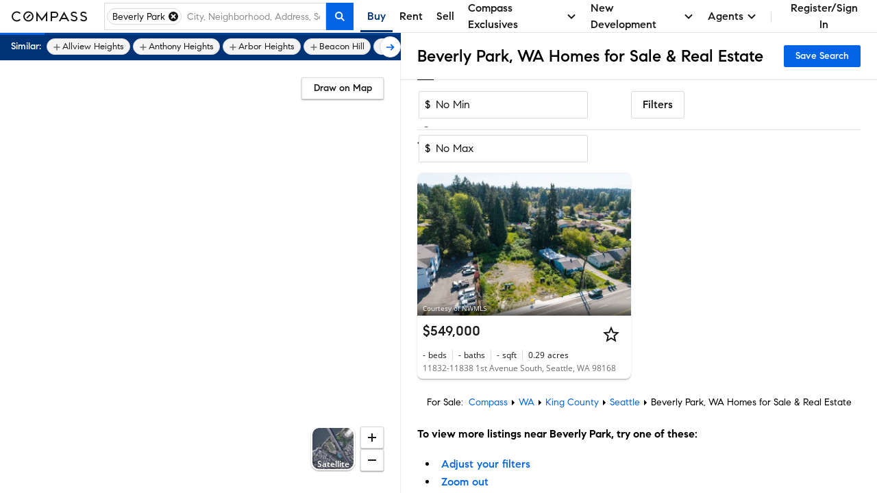

--- FILE ---
content_type: text/html; charset=utf-8
request_url: https://www.google.com/recaptcha/enterprise/anchor?ar=1&k=6Ld-u_UUAAAAAPU09eEm6LksWjxz9ySwgzgA1PAc&co=aHR0cHM6Ly93d3cuY29tcGFzcy5jb206NDQz&hl=en&v=PoyoqOPhxBO7pBk68S4YbpHZ&size=invisible&anchor-ms=20000&execute-ms=30000&cb=8kuxr3s72q1n
body_size: 48645
content:
<!DOCTYPE HTML><html dir="ltr" lang="en"><head><meta http-equiv="Content-Type" content="text/html; charset=UTF-8">
<meta http-equiv="X-UA-Compatible" content="IE=edge">
<title>reCAPTCHA</title>
<style type="text/css">
/* cyrillic-ext */
@font-face {
  font-family: 'Roboto';
  font-style: normal;
  font-weight: 400;
  font-stretch: 100%;
  src: url(//fonts.gstatic.com/s/roboto/v48/KFO7CnqEu92Fr1ME7kSn66aGLdTylUAMa3GUBHMdazTgWw.woff2) format('woff2');
  unicode-range: U+0460-052F, U+1C80-1C8A, U+20B4, U+2DE0-2DFF, U+A640-A69F, U+FE2E-FE2F;
}
/* cyrillic */
@font-face {
  font-family: 'Roboto';
  font-style: normal;
  font-weight: 400;
  font-stretch: 100%;
  src: url(//fonts.gstatic.com/s/roboto/v48/KFO7CnqEu92Fr1ME7kSn66aGLdTylUAMa3iUBHMdazTgWw.woff2) format('woff2');
  unicode-range: U+0301, U+0400-045F, U+0490-0491, U+04B0-04B1, U+2116;
}
/* greek-ext */
@font-face {
  font-family: 'Roboto';
  font-style: normal;
  font-weight: 400;
  font-stretch: 100%;
  src: url(//fonts.gstatic.com/s/roboto/v48/KFO7CnqEu92Fr1ME7kSn66aGLdTylUAMa3CUBHMdazTgWw.woff2) format('woff2');
  unicode-range: U+1F00-1FFF;
}
/* greek */
@font-face {
  font-family: 'Roboto';
  font-style: normal;
  font-weight: 400;
  font-stretch: 100%;
  src: url(//fonts.gstatic.com/s/roboto/v48/KFO7CnqEu92Fr1ME7kSn66aGLdTylUAMa3-UBHMdazTgWw.woff2) format('woff2');
  unicode-range: U+0370-0377, U+037A-037F, U+0384-038A, U+038C, U+038E-03A1, U+03A3-03FF;
}
/* math */
@font-face {
  font-family: 'Roboto';
  font-style: normal;
  font-weight: 400;
  font-stretch: 100%;
  src: url(//fonts.gstatic.com/s/roboto/v48/KFO7CnqEu92Fr1ME7kSn66aGLdTylUAMawCUBHMdazTgWw.woff2) format('woff2');
  unicode-range: U+0302-0303, U+0305, U+0307-0308, U+0310, U+0312, U+0315, U+031A, U+0326-0327, U+032C, U+032F-0330, U+0332-0333, U+0338, U+033A, U+0346, U+034D, U+0391-03A1, U+03A3-03A9, U+03B1-03C9, U+03D1, U+03D5-03D6, U+03F0-03F1, U+03F4-03F5, U+2016-2017, U+2034-2038, U+203C, U+2040, U+2043, U+2047, U+2050, U+2057, U+205F, U+2070-2071, U+2074-208E, U+2090-209C, U+20D0-20DC, U+20E1, U+20E5-20EF, U+2100-2112, U+2114-2115, U+2117-2121, U+2123-214F, U+2190, U+2192, U+2194-21AE, U+21B0-21E5, U+21F1-21F2, U+21F4-2211, U+2213-2214, U+2216-22FF, U+2308-230B, U+2310, U+2319, U+231C-2321, U+2336-237A, U+237C, U+2395, U+239B-23B7, U+23D0, U+23DC-23E1, U+2474-2475, U+25AF, U+25B3, U+25B7, U+25BD, U+25C1, U+25CA, U+25CC, U+25FB, U+266D-266F, U+27C0-27FF, U+2900-2AFF, U+2B0E-2B11, U+2B30-2B4C, U+2BFE, U+3030, U+FF5B, U+FF5D, U+1D400-1D7FF, U+1EE00-1EEFF;
}
/* symbols */
@font-face {
  font-family: 'Roboto';
  font-style: normal;
  font-weight: 400;
  font-stretch: 100%;
  src: url(//fonts.gstatic.com/s/roboto/v48/KFO7CnqEu92Fr1ME7kSn66aGLdTylUAMaxKUBHMdazTgWw.woff2) format('woff2');
  unicode-range: U+0001-000C, U+000E-001F, U+007F-009F, U+20DD-20E0, U+20E2-20E4, U+2150-218F, U+2190, U+2192, U+2194-2199, U+21AF, U+21E6-21F0, U+21F3, U+2218-2219, U+2299, U+22C4-22C6, U+2300-243F, U+2440-244A, U+2460-24FF, U+25A0-27BF, U+2800-28FF, U+2921-2922, U+2981, U+29BF, U+29EB, U+2B00-2BFF, U+4DC0-4DFF, U+FFF9-FFFB, U+10140-1018E, U+10190-1019C, U+101A0, U+101D0-101FD, U+102E0-102FB, U+10E60-10E7E, U+1D2C0-1D2D3, U+1D2E0-1D37F, U+1F000-1F0FF, U+1F100-1F1AD, U+1F1E6-1F1FF, U+1F30D-1F30F, U+1F315, U+1F31C, U+1F31E, U+1F320-1F32C, U+1F336, U+1F378, U+1F37D, U+1F382, U+1F393-1F39F, U+1F3A7-1F3A8, U+1F3AC-1F3AF, U+1F3C2, U+1F3C4-1F3C6, U+1F3CA-1F3CE, U+1F3D4-1F3E0, U+1F3ED, U+1F3F1-1F3F3, U+1F3F5-1F3F7, U+1F408, U+1F415, U+1F41F, U+1F426, U+1F43F, U+1F441-1F442, U+1F444, U+1F446-1F449, U+1F44C-1F44E, U+1F453, U+1F46A, U+1F47D, U+1F4A3, U+1F4B0, U+1F4B3, U+1F4B9, U+1F4BB, U+1F4BF, U+1F4C8-1F4CB, U+1F4D6, U+1F4DA, U+1F4DF, U+1F4E3-1F4E6, U+1F4EA-1F4ED, U+1F4F7, U+1F4F9-1F4FB, U+1F4FD-1F4FE, U+1F503, U+1F507-1F50B, U+1F50D, U+1F512-1F513, U+1F53E-1F54A, U+1F54F-1F5FA, U+1F610, U+1F650-1F67F, U+1F687, U+1F68D, U+1F691, U+1F694, U+1F698, U+1F6AD, U+1F6B2, U+1F6B9-1F6BA, U+1F6BC, U+1F6C6-1F6CF, U+1F6D3-1F6D7, U+1F6E0-1F6EA, U+1F6F0-1F6F3, U+1F6F7-1F6FC, U+1F700-1F7FF, U+1F800-1F80B, U+1F810-1F847, U+1F850-1F859, U+1F860-1F887, U+1F890-1F8AD, U+1F8B0-1F8BB, U+1F8C0-1F8C1, U+1F900-1F90B, U+1F93B, U+1F946, U+1F984, U+1F996, U+1F9E9, U+1FA00-1FA6F, U+1FA70-1FA7C, U+1FA80-1FA89, U+1FA8F-1FAC6, U+1FACE-1FADC, U+1FADF-1FAE9, U+1FAF0-1FAF8, U+1FB00-1FBFF;
}
/* vietnamese */
@font-face {
  font-family: 'Roboto';
  font-style: normal;
  font-weight: 400;
  font-stretch: 100%;
  src: url(//fonts.gstatic.com/s/roboto/v48/KFO7CnqEu92Fr1ME7kSn66aGLdTylUAMa3OUBHMdazTgWw.woff2) format('woff2');
  unicode-range: U+0102-0103, U+0110-0111, U+0128-0129, U+0168-0169, U+01A0-01A1, U+01AF-01B0, U+0300-0301, U+0303-0304, U+0308-0309, U+0323, U+0329, U+1EA0-1EF9, U+20AB;
}
/* latin-ext */
@font-face {
  font-family: 'Roboto';
  font-style: normal;
  font-weight: 400;
  font-stretch: 100%;
  src: url(//fonts.gstatic.com/s/roboto/v48/KFO7CnqEu92Fr1ME7kSn66aGLdTylUAMa3KUBHMdazTgWw.woff2) format('woff2');
  unicode-range: U+0100-02BA, U+02BD-02C5, U+02C7-02CC, U+02CE-02D7, U+02DD-02FF, U+0304, U+0308, U+0329, U+1D00-1DBF, U+1E00-1E9F, U+1EF2-1EFF, U+2020, U+20A0-20AB, U+20AD-20C0, U+2113, U+2C60-2C7F, U+A720-A7FF;
}
/* latin */
@font-face {
  font-family: 'Roboto';
  font-style: normal;
  font-weight: 400;
  font-stretch: 100%;
  src: url(//fonts.gstatic.com/s/roboto/v48/KFO7CnqEu92Fr1ME7kSn66aGLdTylUAMa3yUBHMdazQ.woff2) format('woff2');
  unicode-range: U+0000-00FF, U+0131, U+0152-0153, U+02BB-02BC, U+02C6, U+02DA, U+02DC, U+0304, U+0308, U+0329, U+2000-206F, U+20AC, U+2122, U+2191, U+2193, U+2212, U+2215, U+FEFF, U+FFFD;
}
/* cyrillic-ext */
@font-face {
  font-family: 'Roboto';
  font-style: normal;
  font-weight: 500;
  font-stretch: 100%;
  src: url(//fonts.gstatic.com/s/roboto/v48/KFO7CnqEu92Fr1ME7kSn66aGLdTylUAMa3GUBHMdazTgWw.woff2) format('woff2');
  unicode-range: U+0460-052F, U+1C80-1C8A, U+20B4, U+2DE0-2DFF, U+A640-A69F, U+FE2E-FE2F;
}
/* cyrillic */
@font-face {
  font-family: 'Roboto';
  font-style: normal;
  font-weight: 500;
  font-stretch: 100%;
  src: url(//fonts.gstatic.com/s/roboto/v48/KFO7CnqEu92Fr1ME7kSn66aGLdTylUAMa3iUBHMdazTgWw.woff2) format('woff2');
  unicode-range: U+0301, U+0400-045F, U+0490-0491, U+04B0-04B1, U+2116;
}
/* greek-ext */
@font-face {
  font-family: 'Roboto';
  font-style: normal;
  font-weight: 500;
  font-stretch: 100%;
  src: url(//fonts.gstatic.com/s/roboto/v48/KFO7CnqEu92Fr1ME7kSn66aGLdTylUAMa3CUBHMdazTgWw.woff2) format('woff2');
  unicode-range: U+1F00-1FFF;
}
/* greek */
@font-face {
  font-family: 'Roboto';
  font-style: normal;
  font-weight: 500;
  font-stretch: 100%;
  src: url(//fonts.gstatic.com/s/roboto/v48/KFO7CnqEu92Fr1ME7kSn66aGLdTylUAMa3-UBHMdazTgWw.woff2) format('woff2');
  unicode-range: U+0370-0377, U+037A-037F, U+0384-038A, U+038C, U+038E-03A1, U+03A3-03FF;
}
/* math */
@font-face {
  font-family: 'Roboto';
  font-style: normal;
  font-weight: 500;
  font-stretch: 100%;
  src: url(//fonts.gstatic.com/s/roboto/v48/KFO7CnqEu92Fr1ME7kSn66aGLdTylUAMawCUBHMdazTgWw.woff2) format('woff2');
  unicode-range: U+0302-0303, U+0305, U+0307-0308, U+0310, U+0312, U+0315, U+031A, U+0326-0327, U+032C, U+032F-0330, U+0332-0333, U+0338, U+033A, U+0346, U+034D, U+0391-03A1, U+03A3-03A9, U+03B1-03C9, U+03D1, U+03D5-03D6, U+03F0-03F1, U+03F4-03F5, U+2016-2017, U+2034-2038, U+203C, U+2040, U+2043, U+2047, U+2050, U+2057, U+205F, U+2070-2071, U+2074-208E, U+2090-209C, U+20D0-20DC, U+20E1, U+20E5-20EF, U+2100-2112, U+2114-2115, U+2117-2121, U+2123-214F, U+2190, U+2192, U+2194-21AE, U+21B0-21E5, U+21F1-21F2, U+21F4-2211, U+2213-2214, U+2216-22FF, U+2308-230B, U+2310, U+2319, U+231C-2321, U+2336-237A, U+237C, U+2395, U+239B-23B7, U+23D0, U+23DC-23E1, U+2474-2475, U+25AF, U+25B3, U+25B7, U+25BD, U+25C1, U+25CA, U+25CC, U+25FB, U+266D-266F, U+27C0-27FF, U+2900-2AFF, U+2B0E-2B11, U+2B30-2B4C, U+2BFE, U+3030, U+FF5B, U+FF5D, U+1D400-1D7FF, U+1EE00-1EEFF;
}
/* symbols */
@font-face {
  font-family: 'Roboto';
  font-style: normal;
  font-weight: 500;
  font-stretch: 100%;
  src: url(//fonts.gstatic.com/s/roboto/v48/KFO7CnqEu92Fr1ME7kSn66aGLdTylUAMaxKUBHMdazTgWw.woff2) format('woff2');
  unicode-range: U+0001-000C, U+000E-001F, U+007F-009F, U+20DD-20E0, U+20E2-20E4, U+2150-218F, U+2190, U+2192, U+2194-2199, U+21AF, U+21E6-21F0, U+21F3, U+2218-2219, U+2299, U+22C4-22C6, U+2300-243F, U+2440-244A, U+2460-24FF, U+25A0-27BF, U+2800-28FF, U+2921-2922, U+2981, U+29BF, U+29EB, U+2B00-2BFF, U+4DC0-4DFF, U+FFF9-FFFB, U+10140-1018E, U+10190-1019C, U+101A0, U+101D0-101FD, U+102E0-102FB, U+10E60-10E7E, U+1D2C0-1D2D3, U+1D2E0-1D37F, U+1F000-1F0FF, U+1F100-1F1AD, U+1F1E6-1F1FF, U+1F30D-1F30F, U+1F315, U+1F31C, U+1F31E, U+1F320-1F32C, U+1F336, U+1F378, U+1F37D, U+1F382, U+1F393-1F39F, U+1F3A7-1F3A8, U+1F3AC-1F3AF, U+1F3C2, U+1F3C4-1F3C6, U+1F3CA-1F3CE, U+1F3D4-1F3E0, U+1F3ED, U+1F3F1-1F3F3, U+1F3F5-1F3F7, U+1F408, U+1F415, U+1F41F, U+1F426, U+1F43F, U+1F441-1F442, U+1F444, U+1F446-1F449, U+1F44C-1F44E, U+1F453, U+1F46A, U+1F47D, U+1F4A3, U+1F4B0, U+1F4B3, U+1F4B9, U+1F4BB, U+1F4BF, U+1F4C8-1F4CB, U+1F4D6, U+1F4DA, U+1F4DF, U+1F4E3-1F4E6, U+1F4EA-1F4ED, U+1F4F7, U+1F4F9-1F4FB, U+1F4FD-1F4FE, U+1F503, U+1F507-1F50B, U+1F50D, U+1F512-1F513, U+1F53E-1F54A, U+1F54F-1F5FA, U+1F610, U+1F650-1F67F, U+1F687, U+1F68D, U+1F691, U+1F694, U+1F698, U+1F6AD, U+1F6B2, U+1F6B9-1F6BA, U+1F6BC, U+1F6C6-1F6CF, U+1F6D3-1F6D7, U+1F6E0-1F6EA, U+1F6F0-1F6F3, U+1F6F7-1F6FC, U+1F700-1F7FF, U+1F800-1F80B, U+1F810-1F847, U+1F850-1F859, U+1F860-1F887, U+1F890-1F8AD, U+1F8B0-1F8BB, U+1F8C0-1F8C1, U+1F900-1F90B, U+1F93B, U+1F946, U+1F984, U+1F996, U+1F9E9, U+1FA00-1FA6F, U+1FA70-1FA7C, U+1FA80-1FA89, U+1FA8F-1FAC6, U+1FACE-1FADC, U+1FADF-1FAE9, U+1FAF0-1FAF8, U+1FB00-1FBFF;
}
/* vietnamese */
@font-face {
  font-family: 'Roboto';
  font-style: normal;
  font-weight: 500;
  font-stretch: 100%;
  src: url(//fonts.gstatic.com/s/roboto/v48/KFO7CnqEu92Fr1ME7kSn66aGLdTylUAMa3OUBHMdazTgWw.woff2) format('woff2');
  unicode-range: U+0102-0103, U+0110-0111, U+0128-0129, U+0168-0169, U+01A0-01A1, U+01AF-01B0, U+0300-0301, U+0303-0304, U+0308-0309, U+0323, U+0329, U+1EA0-1EF9, U+20AB;
}
/* latin-ext */
@font-face {
  font-family: 'Roboto';
  font-style: normal;
  font-weight: 500;
  font-stretch: 100%;
  src: url(//fonts.gstatic.com/s/roboto/v48/KFO7CnqEu92Fr1ME7kSn66aGLdTylUAMa3KUBHMdazTgWw.woff2) format('woff2');
  unicode-range: U+0100-02BA, U+02BD-02C5, U+02C7-02CC, U+02CE-02D7, U+02DD-02FF, U+0304, U+0308, U+0329, U+1D00-1DBF, U+1E00-1E9F, U+1EF2-1EFF, U+2020, U+20A0-20AB, U+20AD-20C0, U+2113, U+2C60-2C7F, U+A720-A7FF;
}
/* latin */
@font-face {
  font-family: 'Roboto';
  font-style: normal;
  font-weight: 500;
  font-stretch: 100%;
  src: url(//fonts.gstatic.com/s/roboto/v48/KFO7CnqEu92Fr1ME7kSn66aGLdTylUAMa3yUBHMdazQ.woff2) format('woff2');
  unicode-range: U+0000-00FF, U+0131, U+0152-0153, U+02BB-02BC, U+02C6, U+02DA, U+02DC, U+0304, U+0308, U+0329, U+2000-206F, U+20AC, U+2122, U+2191, U+2193, U+2212, U+2215, U+FEFF, U+FFFD;
}
/* cyrillic-ext */
@font-face {
  font-family: 'Roboto';
  font-style: normal;
  font-weight: 900;
  font-stretch: 100%;
  src: url(//fonts.gstatic.com/s/roboto/v48/KFO7CnqEu92Fr1ME7kSn66aGLdTylUAMa3GUBHMdazTgWw.woff2) format('woff2');
  unicode-range: U+0460-052F, U+1C80-1C8A, U+20B4, U+2DE0-2DFF, U+A640-A69F, U+FE2E-FE2F;
}
/* cyrillic */
@font-face {
  font-family: 'Roboto';
  font-style: normal;
  font-weight: 900;
  font-stretch: 100%;
  src: url(//fonts.gstatic.com/s/roboto/v48/KFO7CnqEu92Fr1ME7kSn66aGLdTylUAMa3iUBHMdazTgWw.woff2) format('woff2');
  unicode-range: U+0301, U+0400-045F, U+0490-0491, U+04B0-04B1, U+2116;
}
/* greek-ext */
@font-face {
  font-family: 'Roboto';
  font-style: normal;
  font-weight: 900;
  font-stretch: 100%;
  src: url(//fonts.gstatic.com/s/roboto/v48/KFO7CnqEu92Fr1ME7kSn66aGLdTylUAMa3CUBHMdazTgWw.woff2) format('woff2');
  unicode-range: U+1F00-1FFF;
}
/* greek */
@font-face {
  font-family: 'Roboto';
  font-style: normal;
  font-weight: 900;
  font-stretch: 100%;
  src: url(//fonts.gstatic.com/s/roboto/v48/KFO7CnqEu92Fr1ME7kSn66aGLdTylUAMa3-UBHMdazTgWw.woff2) format('woff2');
  unicode-range: U+0370-0377, U+037A-037F, U+0384-038A, U+038C, U+038E-03A1, U+03A3-03FF;
}
/* math */
@font-face {
  font-family: 'Roboto';
  font-style: normal;
  font-weight: 900;
  font-stretch: 100%;
  src: url(//fonts.gstatic.com/s/roboto/v48/KFO7CnqEu92Fr1ME7kSn66aGLdTylUAMawCUBHMdazTgWw.woff2) format('woff2');
  unicode-range: U+0302-0303, U+0305, U+0307-0308, U+0310, U+0312, U+0315, U+031A, U+0326-0327, U+032C, U+032F-0330, U+0332-0333, U+0338, U+033A, U+0346, U+034D, U+0391-03A1, U+03A3-03A9, U+03B1-03C9, U+03D1, U+03D5-03D6, U+03F0-03F1, U+03F4-03F5, U+2016-2017, U+2034-2038, U+203C, U+2040, U+2043, U+2047, U+2050, U+2057, U+205F, U+2070-2071, U+2074-208E, U+2090-209C, U+20D0-20DC, U+20E1, U+20E5-20EF, U+2100-2112, U+2114-2115, U+2117-2121, U+2123-214F, U+2190, U+2192, U+2194-21AE, U+21B0-21E5, U+21F1-21F2, U+21F4-2211, U+2213-2214, U+2216-22FF, U+2308-230B, U+2310, U+2319, U+231C-2321, U+2336-237A, U+237C, U+2395, U+239B-23B7, U+23D0, U+23DC-23E1, U+2474-2475, U+25AF, U+25B3, U+25B7, U+25BD, U+25C1, U+25CA, U+25CC, U+25FB, U+266D-266F, U+27C0-27FF, U+2900-2AFF, U+2B0E-2B11, U+2B30-2B4C, U+2BFE, U+3030, U+FF5B, U+FF5D, U+1D400-1D7FF, U+1EE00-1EEFF;
}
/* symbols */
@font-face {
  font-family: 'Roboto';
  font-style: normal;
  font-weight: 900;
  font-stretch: 100%;
  src: url(//fonts.gstatic.com/s/roboto/v48/KFO7CnqEu92Fr1ME7kSn66aGLdTylUAMaxKUBHMdazTgWw.woff2) format('woff2');
  unicode-range: U+0001-000C, U+000E-001F, U+007F-009F, U+20DD-20E0, U+20E2-20E4, U+2150-218F, U+2190, U+2192, U+2194-2199, U+21AF, U+21E6-21F0, U+21F3, U+2218-2219, U+2299, U+22C4-22C6, U+2300-243F, U+2440-244A, U+2460-24FF, U+25A0-27BF, U+2800-28FF, U+2921-2922, U+2981, U+29BF, U+29EB, U+2B00-2BFF, U+4DC0-4DFF, U+FFF9-FFFB, U+10140-1018E, U+10190-1019C, U+101A0, U+101D0-101FD, U+102E0-102FB, U+10E60-10E7E, U+1D2C0-1D2D3, U+1D2E0-1D37F, U+1F000-1F0FF, U+1F100-1F1AD, U+1F1E6-1F1FF, U+1F30D-1F30F, U+1F315, U+1F31C, U+1F31E, U+1F320-1F32C, U+1F336, U+1F378, U+1F37D, U+1F382, U+1F393-1F39F, U+1F3A7-1F3A8, U+1F3AC-1F3AF, U+1F3C2, U+1F3C4-1F3C6, U+1F3CA-1F3CE, U+1F3D4-1F3E0, U+1F3ED, U+1F3F1-1F3F3, U+1F3F5-1F3F7, U+1F408, U+1F415, U+1F41F, U+1F426, U+1F43F, U+1F441-1F442, U+1F444, U+1F446-1F449, U+1F44C-1F44E, U+1F453, U+1F46A, U+1F47D, U+1F4A3, U+1F4B0, U+1F4B3, U+1F4B9, U+1F4BB, U+1F4BF, U+1F4C8-1F4CB, U+1F4D6, U+1F4DA, U+1F4DF, U+1F4E3-1F4E6, U+1F4EA-1F4ED, U+1F4F7, U+1F4F9-1F4FB, U+1F4FD-1F4FE, U+1F503, U+1F507-1F50B, U+1F50D, U+1F512-1F513, U+1F53E-1F54A, U+1F54F-1F5FA, U+1F610, U+1F650-1F67F, U+1F687, U+1F68D, U+1F691, U+1F694, U+1F698, U+1F6AD, U+1F6B2, U+1F6B9-1F6BA, U+1F6BC, U+1F6C6-1F6CF, U+1F6D3-1F6D7, U+1F6E0-1F6EA, U+1F6F0-1F6F3, U+1F6F7-1F6FC, U+1F700-1F7FF, U+1F800-1F80B, U+1F810-1F847, U+1F850-1F859, U+1F860-1F887, U+1F890-1F8AD, U+1F8B0-1F8BB, U+1F8C0-1F8C1, U+1F900-1F90B, U+1F93B, U+1F946, U+1F984, U+1F996, U+1F9E9, U+1FA00-1FA6F, U+1FA70-1FA7C, U+1FA80-1FA89, U+1FA8F-1FAC6, U+1FACE-1FADC, U+1FADF-1FAE9, U+1FAF0-1FAF8, U+1FB00-1FBFF;
}
/* vietnamese */
@font-face {
  font-family: 'Roboto';
  font-style: normal;
  font-weight: 900;
  font-stretch: 100%;
  src: url(//fonts.gstatic.com/s/roboto/v48/KFO7CnqEu92Fr1ME7kSn66aGLdTylUAMa3OUBHMdazTgWw.woff2) format('woff2');
  unicode-range: U+0102-0103, U+0110-0111, U+0128-0129, U+0168-0169, U+01A0-01A1, U+01AF-01B0, U+0300-0301, U+0303-0304, U+0308-0309, U+0323, U+0329, U+1EA0-1EF9, U+20AB;
}
/* latin-ext */
@font-face {
  font-family: 'Roboto';
  font-style: normal;
  font-weight: 900;
  font-stretch: 100%;
  src: url(//fonts.gstatic.com/s/roboto/v48/KFO7CnqEu92Fr1ME7kSn66aGLdTylUAMa3KUBHMdazTgWw.woff2) format('woff2');
  unicode-range: U+0100-02BA, U+02BD-02C5, U+02C7-02CC, U+02CE-02D7, U+02DD-02FF, U+0304, U+0308, U+0329, U+1D00-1DBF, U+1E00-1E9F, U+1EF2-1EFF, U+2020, U+20A0-20AB, U+20AD-20C0, U+2113, U+2C60-2C7F, U+A720-A7FF;
}
/* latin */
@font-face {
  font-family: 'Roboto';
  font-style: normal;
  font-weight: 900;
  font-stretch: 100%;
  src: url(//fonts.gstatic.com/s/roboto/v48/KFO7CnqEu92Fr1ME7kSn66aGLdTylUAMa3yUBHMdazQ.woff2) format('woff2');
  unicode-range: U+0000-00FF, U+0131, U+0152-0153, U+02BB-02BC, U+02C6, U+02DA, U+02DC, U+0304, U+0308, U+0329, U+2000-206F, U+20AC, U+2122, U+2191, U+2193, U+2212, U+2215, U+FEFF, U+FFFD;
}

</style>
<link rel="stylesheet" type="text/css" href="https://www.gstatic.com/recaptcha/releases/PoyoqOPhxBO7pBk68S4YbpHZ/styles__ltr.css">
<script nonce="M9i5Ozm9wVAKBhhm1Ej4Wg" type="text/javascript">window['__recaptcha_api'] = 'https://www.google.com/recaptcha/enterprise/';</script>
<script type="text/javascript" src="https://www.gstatic.com/recaptcha/releases/PoyoqOPhxBO7pBk68S4YbpHZ/recaptcha__en.js" nonce="M9i5Ozm9wVAKBhhm1Ej4Wg">
      
    </script></head>
<body><div id="rc-anchor-alert" class="rc-anchor-alert"></div>
<input type="hidden" id="recaptcha-token" value="[base64]">
<script type="text/javascript" nonce="M9i5Ozm9wVAKBhhm1Ej4Wg">
      recaptcha.anchor.Main.init("[\x22ainput\x22,[\x22bgdata\x22,\x22\x22,\[base64]/[base64]/[base64]/ZyhXLGgpOnEoW04sMjEsbF0sVywwKSxoKSxmYWxzZSxmYWxzZSl9Y2F0Y2goayl7RygzNTgsVyk/[base64]/[base64]/[base64]/[base64]/[base64]/[base64]/[base64]/bmV3IEJbT10oRFswXSk6dz09Mj9uZXcgQltPXShEWzBdLERbMV0pOnc9PTM/bmV3IEJbT10oRFswXSxEWzFdLERbMl0pOnc9PTQ/[base64]/[base64]/[base64]/[base64]/[base64]\\u003d\x22,\[base64]\x22,\x22HnFSBsONGMKQXMKmwopawpdQWcOmC3xVwoXCmcOhwo/DojhvcX3CmyF5OsKJUlPCj1fDgH7CuMK8X8OWw4/CjcOdZ8O/e3XCiMOWwrRcw5QIaMOAwq/DuDXChsKncAFrwqQBwr3CqhzDrijCgSEfwrNsEw/CrcOswoDDtMKedcOIwqbCthjDliJ9XS7CvhsPe1pwwr/CpcOEJMKJw5wcw7nCiUPCtMORLUTCq8OGwq3Cplgnw7BDwrPCsl3DjsORwqI/wpgyBgrDjjfCm8KSw7sgw5TCvcKHwr7ChcK6CBg2wpLDlgJhGnnCv8K9IsOSIsKhwodGWMK0AcK5wr8EFGphED9+wp7DonPCq2QMN8O/dmHDsMKyOkDCi8KCKcOgw4BTHE/Cjy5seB3DqHBkwodgwofDr2Mcw5QUF8KLTl46D8OXw4QtwphMWjZeGMO/w7UlWMK9T8K1ZcO4QgnCpsOtw5JQw6zDnsOTw6/[base64]/DpTPCiQHDq8KVCMO+wqMoeQHCiwPDvDjCrAHDqWgSwrRFwoBhw4HCgB3DhCfCucOaW2rCglLDncKoL8KzKBtaHlrDm3kWwqHCoMK0w4LCgMO+wrTDkAPCnGLDs1rDkTfDhsKORMKSwqoCwq5pVFtrwqDCrmFfw6gLPkZsw7Z/G8KFLSDCv15FwqM0asKyE8KywrQvw7HDv8O4R8OeMcOQMlMqw7/Dq8KpWVVJXcKAwqEMwo/DvyDDkn/[base64]/Dnx/CoMKjVcK3EMOLRsOiwq0Iw63DgWlww6A3ccOAw4LDi8O4ZhYyw7fCvsO7fMKfWV43wpFsasOOwrRiHsKjFsO8wqAfw6nCumERH8K1JMKqCm/DlMOcY8OWw77Coj0RLn9gKFgmJA0sw6rDnw1hZsO1w5vDi8OGw4bDvMOIa8OpwoHDscOiw6fDmRJuVMOTdwjDscOrw4gAw67DlcK1FcKuXDbDoifCmWxAw43Cq8Kbw5VjDUMcIcONElrCn8OtwqbDt1FBVcOOYgbDml9rw6/[base64]/DncO1ZE7DhsKpVlzDumk3wowKR8Oxak58w5oLwokowpvDnwjCrSVew7nDp8KZw7BTUsOtw47DvcK2w6nCpEDCtXkKSA3Cv8K7flw8w6Z5wrtYwq7DvCNgZcK1F0BCfn/DvsOWwpXDkDoTw4wOIRsHWws8w5BaTG8zw65Kwq0nZhxGwpfDn8Kjw6/CtcKGwopqHcK0wqbCmMOECSHDqH/[base64]/CrHnDt3MQKcODKXpQwqjDnW/CnsOoCcKCDMO5KsK7w5XCj8OOw7FnERJ2w4PDqMOlw4TDkMK5w6JwY8KNCMOyw7J4w5zDsn7CoMKbw4vConbDln9BbiHDl8Kaw7gdw6jDqGLCtMO7UsKlN8KUw4vDgcOtw7p7wrTCgRjCncKdw4XCpG/CtMONLsOPNsOiQAfCgsK4RsKKPlRQwqVow6vDvnjDt8Ogw4JlwpAsZ1Naw6/DgMO2w4nDrcObwrTDuMK+w4Y+wq1gOcKjbsOFw5/Co8KRw4PDuMKyw5UDw4bDiwFAR0QPZsOEw5Ibw6TCsHrDkBTDhcO3wrTDkTjCj8Orwr9Qw73DsGHDjj09w4N/NcKNSsKxWmLDq8KmwpQyK8KnQD8IQMKjwrZ9w5PCunrDo8OOw6IMEnwbwpYAGmRgw7J1V8OYGkHDqsKBSkjCscK6G8KVPjPChy3CgMOTw4PCoMKlJhtzw6N/wptHMnNkF8O4VMKUwqfCk8OSI0vDucOpwoovwqobw6sGwr/CmcKPRMOWw6zDvEPDqkHCrMKaE8KLLDA4w47Dt8KTwpnCoy1Iw5/CkMKpw5o/PcO/O8OeBsOnfSRaacOpw6nCoVQkYMOvc1MQQS7Cq3jCqMKwGnUww5PDmHknwrd6MHfDpTFrwozDuDnCjlF6RntJw6zClWpWYMOIwpAkwpTDlyMmw4XCpy9sTMOjGcKUBcOSAMOfdW7DsDUFw7XCsTjChgFrXcK3w7sjwo7DhcOzYMOWQV7CoMOwcsOQWMKiwr/DgsKpMjZTI8Ovw7XCkVXCuVxVwrAfRMKEwoPCgsOzPzIoT8O3w57Ds30MVMKPw57Ch1LCq8OiwotFJ15NwovCjnrDtsONwqcEw5HDlsOhwrLDhnllY0LCgcKONMKqwrbCrsKtwocvw4vCp8KeDnPDgsKPVx7CscK/XwPChCfCi8O5RRbCumDDmMKzw4JjDMOfYcKcM8KOPh/DmsOyZcOnBsOBFsK9wpXDqcKAXBlfw6TCjcOOAVjDtcOdE8KIC8ONwppcwoBJf8KEw6HDkcOOWcKoLT3DjxrCo8K2wo9Vwplywooow5rCvnLCrGDCrT3CgAjDrsOrUMO/wrnCosOPwrPDusKHwq3Di0QJdsOWX2/CrQZow7XDr3pLw7A/[base64]/CvcO9DcOLW0luCHnCrsKwTsOfXcOfwqElXMKvwownQsO9wqkcDVg/aXVdf2E0VcOMMXzCmXrChwY+w6Jzwp/Cq8KhLGluw6lYS8OswobCncOBwqjCvMO1w6TCjsOuW8Kpw71pwqvCplHDg8KwbMOXRsOYUADDuxVOw7kKd8OCwqnDrUV2wo0jaMKyJTPDoMOKw6BPwp7CgmkMwr7CtEVcw63DoSUrwpQ9w6V5C23CjMOAP8Ovw5Nywr7CtcK+wqTCjC/CnsKuVsKSwrPDgcKyQ8KlwrDCtW7Cm8OtOnTCv2cQVcKgwpPCq8KPcDc/w5oaw7UaGXQ5ScOBwoDDh8KCwrLCsnDCiMObw41XHTbCvcKxVcKCwo7Dqj0RwqfDlcO7woUpWsOnwq9jScKrNAzCjMO/CyTDghDClCzDmhvDi8OPwpckwrPDqQ5YEzJ+w6PDglTCh0p6OxwnDMONScKZYW3DpsKfPHIMTD/DjXLDs8Oyw6Ugwo/DksK4w6oGw7ovwrrCmgHDssOecFrChXzDqmkXw5DDt8Kew6N7QMKGw5HCoX09w73CpMKmwpEHwpnChDRwPMOhbArDtcKvFsO7w71hw4QdWlPDusKZZx/Dsn4MwoQtUsO1wonDrSDCkcKDwr1Rw7HDkzI2w5sNw7XDpQ3Dpn7DuMKjw4/CpCDDtMKFwqzCg8Ohwrg3w4HDqiVPcFBmwqtNX8KCSsK7dsOnwpNhdgXDumTDkyPDl8KFG0rDpcKgwobCkCICwr/CkMOrGA7ChXZUHcK/[base64]/[base64]/w5cAwqMWwog1GAfDm3zCpMOWekBswrrChGvCm8OMwopPc8OJw4rCqyIbcsKhCW/[base64]/Ct8KMIwAtICQzw6N7wo0HwqDCqznCtsKMwqEuPcK6woHCuHTCtDfDjcKRTDTDjxwhKw7DmcK6bTkmTynDlMOxcx1JZ8O8w4hJN8Oiw5bCkwnCkWlTw6RaG3xnw6wVZCDDp1bDq3HDqMOpw4bDgR5sH3DCl1INw67CpMKaXEBVI0/[base64]/QGVdw5UPw6HCnTlDcENtTw9pw7YGLF5ZEsO1wqbCrwzCkgwoPcOCw4Qjw7kJwqTDpcOLwqcfLmTDiMK9FlrCvQUQwqB+wozCncK6U8KJw61rworCp1lrK8Ozw5rDgEPDgwbDrMKyw41SwrtMJFJ6wo/DgsKWw5HCrhRYw4fDhcKuw7RmXlo2wqnDoTrDoyhlwrnCjSHDgDpFw7rDtQ3ClGlUw67CiQrDsMOVA8OYXsKdwonDoh7Cu8OfeMO5Wmh/wrvDv3LChcKswp/[base64]/[base64]/wo7DvcKiwpcnNFtsSQd1w7jCksKzwojDpsKEcsOeEcODwpbDqcOgWHVjw6lnw55MclVZw53Cnz/[base64]/DssKswqMTw5bCkcOWZDvCggvDmEgCw5w8wqDCm2pGw6/[base64]/[base64]/Dj8KLw73DuyTChMOaw7nDosObM0p/[base64]/DlB1xK8KCwrbDp8O7wrDClsKLNlbDiyLCrcO/MMOdw45aXXN4RxXDrWVvwpHDmClNesK1w4/Cj8O+AXgZwqQow5zDoyDCuTQ0w4o6HcOdKkwiw6zDhEfDihtNfmTDgCthTMKka8OywrTDoGAQwopfQcOtw4zDjMK+BMKyw5LDucKJw7MBw5VnTcOuwoPDiMKHFClZOMOmasOlYMO7w6NKSkRYwpYmw6csWw45HC/[base64]/DrkTCkxLDvnHDmcOEwpfDqsOCQMOLVBwyw7hwJXx5VsKgeX/[base64]/CqMOow6EVw6hlw4nCjXXDil7CoR/CtsOgZMOVZE99w5LDllrDuEp2ekbCji7ChcOewrrDi8OzR2duwqDDrMKxc2vCsMO7w7tzw7JWXcKFMMOIDcKEwqB8YMO4w7pRw4/Doh0OChQ7UsO4w50ebcOkQTZ/[base64]/[base64]/[base64]/RcKIw6nCksKHN2jDlxlNQBvCnAzDmsKFwrbCrhrCksKDwrHCtGTCjzjDjxsjXsOiC2AwOlzDjS96UHEdwqzCvsO6DHxbdTjDssO7woEwIXYeRVnCt8OewpzCtcKQw5nCrVTDt8O0w4fDhWxow5vDl8OawoHDtcK+dlnCm8KpwpBQwrwlwrDCgsKmw5cuw6Qvbz1/ScO0MArCsTzCmsO1DsOVPcOvwonChsOEEcO+wo1/BcO0HXvCriJqw6EkXsOVasKrc3kaw4sEHsKEVWDDhMKxFE/DrMK+McO8c0rCpl18MD3CgzzCgFtbasOAbn5nw7/Dsg7CvcOLwoQGw7BBwqrDnMO8w6p3QkvDpMOmwoTDg2fDisKGccKjwqnDlxTCrBbDucOUw7nDizxCI8KuAzXCgwbCrcOxw7DCt0kId0jDl2TDosK7VcOpw77CpHnCunzDnFtYw5zCscOvUkbCuGAxXRPCm8O+fMOvVSrDnS/CicKABsKVRcKGw7jDiAYNw5TDk8OqMzk5woPDpy7CpkNpwoVxwqjDt0N4EALChhLDgV8ebiHDpVDDlgjCrzXDhlYqCRxtF2jDrwUYPWwWw4doWsKaQXVZHEjDqxI+wo1ZbMKjbMOmQytsR8O2w4TCpV1ubMKOb8OUbcOvw5cSw4tuw5zCj1A/wp9Fwq3DsirCo8OLV3HCqgNBw6rCtcO3w6dvw7VTw5JiIMKEwpROw6vDi3nDjlwmPBB2wrLClMKJZsO0asOWScOUw7PCmH7CtG3CnMK5ISgwe33DgGNKL8KVXBZhF8KnKMOxc0c9QxIIcsOmw50Yw7Irw67Dn8KoY8Ofw4YbwpnDpXVbwqYdWcKlwogDSVkrw61VQcK/w5B9PMKawoPDlMOKw6Yjwpg6wplgBHpHBcO5wo9lOMObwoLCvMK3w7JufcK4Bw1Wwot5WcOkw7zDvDJywonDjHpWw54TwrPDuMO8w6TCjsK2wrvDoHZgwqDChGIlNgLCsMKqw5UQGFl4J3HClyfCnE1mwqxywqPCjGQZwonCoC7DhljDlcKnejDCpn/DqTFibTPCicOzUUQRwqLDpAvDukjDs3U1woTDncKew7/Cgzp5wrJwS8OEdMKww7rCgsOHacK6b8OowoPDjMKdDMOmPcOgFcOxwpnCqMK2w5lIwqPCvTs3w55Tw6NHw44fw43Dok3CoEbDrsOVwrTCmEM0wq7DucOmBmB9w5XDiFrCig/DszvDrSpsw5UVw7klwqgzDgo3HGBSZMO3GMO/w5YXwofCj39ubBknw5fCksOYHMOfVGVewrvCt8K/wofDnMO/wqt0w73Cl8ODCsK6w6rCgsK7bQUkw6HDl0nCkCXDvkfDpDPDqXPCh2JYVEEKw5cZw4LDr01vwp7Cp8O2wpHDjsOZwqE7wpo/G8K2wpRgdFYBwqkhCsOtw7k/w6VBJSMTw6YjJgPDvsOrKQYKwqLDpjfCpsKcworCrcKMwrHDmMO9KcKjW8KLwp1hLElrC3/CicOMb8KIWMKlC8OzwqnDvkDDmQfDglUBZEwpQ8KtHizDsFDDoHfChMOdDcKMc8OowqoaCHLDrsOjwpvDrMOEWMOowqMPw7LCgGPCpQMBPUxEwqbCsMOEw7LCnsKcwr84w54zScKZAlLDoMK1w78/wrvCkmrDmmE8w4vDl39LY8Knw4/CrloRwrQRP8K1w7xWOjYveRxlS8K6fmQBRsOowpg7TnNTw6RUwqjDnMK3YsOow5fDiBnDg8K4P8KtwrA2bcKOw4Jnwp0kU8O8TMOFZFrCoGrDtFvCtsKUfMKPwq1be8Opw6IdQ8K9IsOyQTjDtsO/D3rCozXDrMObZRXClnFAwrdZwqnCmMKKZhvCosOZwphnw7zDgS7DtSDCj8KMHSEFScKBQMK4woLDnMKvYcK3URBXXz0owonDtE/CtcOWwrbCk8OdSMK6FSTCuhllwp7CocOPwqfDrMKFNxHCsHYZwpDCjcKZw4d6VGDCnCAIw7Z7w7/DnHt+esO6fA/DqcKxwqBgaS1vdMKfwrIow47DjcO7w6ImwoPDoQ0pw7ZcEsO3VsOQw4pNw6bDscKpwqrCt0htCQzDilBedMOqw43DvmkJecO6U8KcwoXCmkN6LB7DhMKRAyPCnxIMA8Onw7fDrsKwY1HDo0nCg8KIKMOzJELDncKYAcOHw4bCpEVCwpvCi8O/TsOUTMOywqbCjwpQdBzDiSPCiBJxw70+w5bCp8O2WsKPZMKXwrhKKk1Mwq/CscKUw7fCvsO8w7EUGTJ9KsKWAsOXwrtGUQ1Ewq98w5jDpcOEw5A7wrvDqAlCw4zCoktLw6TDuMOLWWPDkMOqwqxgw7HDpynCjXvDl8Kdw4xJwpXCvF/DtsOww7AnTsOWSVDDg8KRw4FoCsKwHcKkwq9qw68GCsOswoRPw6IOSDLChjhXwo0ufDfCqTZ1fCTDnxLCg0QOwqc9w6XDpVh6AcO/e8K/[base64]/DsMO5bsOPw6nCnnvDhj4xU8KhQy8uXcK9VcKQwoMEwpUPwoLCmsK7w57Cvml2w6zDmEpvZsONwogcF8KJEUIJQMOww5LDp8OBw5DCpVLCgcK1wpvDm37DuV7DqhTCjMK8JkvCvSnCvA/DrDhywr1pwr9Nwr/DlSUgwqfCuSRWw7XDtTTCgnbCmhbDmMKtw4Apw4TDl8KJMB7CjSnDr0ZUVifDisOAw6vCp8KlRcOew5UDwpfCmjUhwpvDp0lBeMOVw4HDgsKcR8KBwpRowqrDqMONfsKIwr3CjjnCtsOrH0UYLghzw4LCiwDCtcK0wqJYw4TCicKHwp/ChsK2wo8FGDkYwrxUwqRtKi8mZcO9DnjCnRlXd8OBwog3w7JzwqfCphnCrMKSAUXCm8KvwqNnwqEIKsO4w6PCkXdvF8K8woNFYFPCnBVQw6/DqT7DgsKnFsKJBsKiPsOdw6UGwrzDpsO1NsKNwqfCisOlbCM5wrQuwozDrcO/ccKqw7hZwr7ChsOTwrd4BlTCgsKWJMOrBMOfN3tjw5goc3crwpzDocKJwp4/[base64]/DgmXCosKHwqZNwrFpbsKNw6DCj8Okw61Rw7PDnMKewr7CgD/CtCXCvVbCgcKPw6bDqhnCicKpw5vDkcKTL2kZw7djwqBBcsOFcg3Dl8O+KwDDgMOSBGHCsSPDoMKKJsOqUFsMwozCmUorwqoLwr8Ywq7ChyLDg8OuIsKgw59Mehc5EMOiRcKAG2zClV5Iw5Q/ZWdPw6jCtMOATn/CvHXCm8K/XEjDhMOvNTdeQ8OBw4/[base64]/DpsOqwpZtMcK6ZlgWZcKVwpTCkMOidMOgw7EbFcORw6JZYwvDqW/DicOZwrBZW8Oow48QESZxwookScO8OMOyw6Y/YsK3FRo3wpTCv8KgwoJzw7TDrcKfKnTCt0XCmWgrJcKkw7sPw7LCthcYbWUbA2U/wphYJUJ3JsOEORM2SnnClMKfBMKgwqfDiMO7w6TDkSsiGMKUwrrDpBdYH8Oow4FANU/CgBpUaUtlw6vDhcOdwrHDs3bDgQUaKsK1XnI+w5/DtkpTw7HCpxLCgCxMwozCr3BODTjDk1hEwpvDvFzDiMKuwr0yc8K7w5NhH3nCuiTDjWQENsOtw7ptbsOVCUs0FG8lPzTCijFfIsOvTsO/wpEJdW8owp1hwrzClVwHE8OGXcO3Zx/DjnITJ8KOwo3DhcOvM8OTw4xSw67DtDglO1QtPsOZPlbDvcO0wokeNcKnw7g6TkZgw5bCu8Oww7/DlMKKEcOyw7BtfsKuwprDri7Cl8KOL8KWw6EHw4fDgGV4ayTDlsKdCgwwF8OkLGZ/JBLCvVvDgcOTwobDsDsRPRgWNybCsMOEQcKqOwwewrk1B8KDw5pVDMOZOcOvwrlCH3FowofDhcOifT/DqcKQw4x2w4rCpcKDw53DvUrDlsOTwrVqHsKXaGXDosOPw6vDjTh/[base64]/DogXCrBVcZsK0TsKHbRPCkUPDuMOZw63CpsK8w5AOMgDCtjMlw4dBDQpWN8K2RmlWJGvCkz1XT2BibkNyBhYELjLDth0Qa8KQw6FOw5nCssOODsOww5gTw6I4U13Cl8OBwrVpNy/CjhJHwprCtsKBI8KSwqBqDMKvwrHDkMOswqzDuS7Dh8KNwp1LMzPDnsK6N8KpJ8KjcCh/Ox5/GDXCvMOBw7DCmBHDpMKBwpJBecOtwrtoFMKrUMOoKsODHg/Du2/DjcOvHEPCnMOwGG4TCcO/[base64]/DpsO2woohKsOhw6R+GcKRQsOQw48gVXHCpS/ClE/DpU/DucO7GyPDsgVyw7HDjxLCk8OLCWxtw7vCvcOpw4g9w7RQKGRwVDtQNcK3w4NZw69Gw7TDsnJxwrEBwqh/w50yw5XDlcK1JsOpIFh/LsKowp5gEMOFw5rDmcKCw6sCKsOHw7x1L0F9UsOud2fCq8KwwqxJw5Vbw57Dg8O2AMKGZVXDjMOLwo0IBcOPWDxYMMKDZgMmeGdgbcKVRn/ChDbCqTduB3DCtmgWwpBEwoAKw6rCvsO2wqfDvsKqPcKCdCvDjU3DnEExd8KafMO4fnRAwrHDlQJcIMKZw499w68Yw5Qaw60dw6XDhMKcaMKjdMKhMmAbw7dWw4sPwqfDrmweREbDknU6HkRawqRHFRIxwqthQgLDlcKIExsfFE0zw4/[base64]/MW7DmMKSRcOXB8Otwql+IzPCr8KLTEHDp8K3I3ZCRsOrw7jDmTfClcKGw4DDhyjCgBxdw6HDmMKRb8KVw73CpMKow5rCu0fDlT01P8OAMU3CgGzDvWkfQsK3NzZHw5cRDXF3I8OawofClcKCZcKow7fDrkNewoQ5wr7ClR/[base64]/DiQ7CpnZMLC7CmsO6IMK5wpoESBF+BCIxS8O3w697acKGOMOYXWEZw7zDu8OYwopZQDnCgA3CpcO2LTckHcKoByLDnH3DrEpmbDg0w77CsMO5wpbCgV3DocOrwo4IJMKxw7/DikHClMKOMcKmw4EaE8KOwrHDoHXDlRLCj8Kpwr/[base64]/[base64]/w7XDtRPCt8Krw53Dm8K7w4/CgsOhw7tww7rDjC/Dvlggwr/DkzbCusOoDCRrdBHCo3jCgkxRAXdfwp/[base64]/[base64]/CuCnCt8OXw4jCksONUD7CkAnDrQdhwo0dw4ZFLBEowq3DqcKhOXdrI8O/[base64]/CqcKjLsOxc8ONw6vCg14hwo7DsRzDhcKQQ2nCrFQDNsOcfMOkwoXCvCEMVcO1MMOAwppKUsOPVxgPYCPClVkOwpnDpcO/w61iwpsGG1R9JDTCmVbDmsK8w6UgQXldwrLDrgzDrlpbTgoFU8ONwrhiNjsoLsOBw6/DvsO5VMKDw79jB3MHCMO4w7wrB8Kaw4DDjcORDsOwIDNewo3DhmzClsOFCQ7Cl8OtCkQuw6LDr1/DrRnDl34bwr9RwpwYw4V1wqHCuC7CpivCiyABw6Qgw4ohw6PDpcOMwoTCs8O9PlfDh8OWZSYew6J1wp1nwoB0w7cSOFkAw5PDqsOhw6XCi8KTwrdddG5Yw5RAOXPCocOnwrPCj8KDwqJDw7NJHhJoGCxVS2BLwoRkw4/Cg8KQwq7CghfDmMKUwrnDn3dBw49zw4dcw7jDugDDqcKkw4rCvcOWw6LCkx8ZbMK+WsK5w4BRZcKbw7/[base64]/[base64]/DvTDCti/CgMK0HMOIw48IwpfDkV/[base64]/X8OLw6Juw7p3w4PDjS/DuioXLypuw7PCrcOVIjYbwoTDpsKmw7PCpcODOR/[base64]/[base64]/Crgs2w5bDjTjDpcO9fVxEw6YoccOkw58uOcOiRMO2U8KPwpDDpMKUwqtTLcKuw64kDjjCpCwSIWbDvARpZsKAAcO1Py42w45CwojDrsOseMO/[base64]/w7ArF8Okw6DClsOdwooyHxbCjcK6w6/DvsKGcsKnAwRAMXYuwrYnw7Yuw6ZcwpPCmh/CgcOLw70qwptLAsOIBSLCsSxywo3Cg8Ojw43Coi/CnH4/VcKwRsKuD8OPTsKdK2HCgBMDGzkeUX7DnDtZwpPCtsOAWMK/w7gsZsOFNMKBNsKadnhXQTZrJyzCql5Xwr17w4fCkVVSU8Oww43Cv8OhQMK4woNXWxISJ8Oxw4zCuDrDmBjCssOEXxZBwoQbwrJ5V8KRKTjClMOdwq3ClwXDqBlJw4HCiG/DswjCp0BRwpHDucOcwp0lw5ZWYcK2bTnDqMKEQMKywrbCrSlDwpjDisKvUjxDZMKyIzkdE8OzOnLChMKxw4vDmjhFGzFdw5zCiMO8wpd1wqPDmgnCnAJfwq/Cgidsw6sDFxx2ZgHCu8Kvwo3CnsKxw7IqHx7Crih+wpIyFsKhVMOmwpnClDNWVybCtT3DrFkywr8Rw6jDtSVdXk53DsKnw55ow49+wos2w7TDoj/CoVbCp8KwwqHDqjAJasOXwrPCixMbQMOOw6zDicOKw5/[base64]/MsKcZsKefREbAEHClcOHCmEPbsKJTsKVw4ItOFLDrCY2USEvw5hNw5JgQsKxU8KVw67CqBrCrmJbZijDuAzDqsKXA8KTXQ0/[base64]/b8K9w4XDlAcmw5JvYAjCrUsBwo0wXgfDisKlwqLDo8KSwrjDgQhlw4nChsOOPsOiw7pyw4w3HcKTw5ddOsKEw4bDhV/ClMOQw7vCjBIoEMKRwoMKGQzDnMOXIk/DisONMnBdVyLDpX3Csnpqw5kjVcKWUcONw5fCh8KvDWHDosOEwoHDqMKUw4J8w51ocMORwrrCkMKfwoLDumnCpMKlB1pqaV3DoMO/w7gMCjsKwonDmlgybcO+w7YebMKBbm/CpR/Cp2XDuE8yBRLDkMOowrMIIsKhGijCvsKvT2hewovDm8KBwq/[base64]/DhijChMK2TcOVRErDhMKyWsKSw6wKZGEWUUxNVsOtYiHCqcOFW8Ktw4DDkcOkDMO/w4VlwpPCmcOZw4o/w50aM8OpMw11w7JgXcOpw69GwoURwrbDisKnwpfCkxbDhMKiVsOENXdkbH9AR8KLYcOCw4kJw57DisOVwo7Ct8K7w77Co1lvDD0cEiBWWh4+w6nDkMK7VMOgcD/[base64]/[base64]/CmXTCjX4+w5jDoUXCqD84w4nCljBKwqVkTkgMw5osw6RSCE7DlQzCocKew4nCuk3CmMKPGcOLJGFBHMOWP8Ozwp7DhTjCnsO0GsKpLhrCs8OiwpnDosKVExHCtMOIU8K/wp1IwoXDmcOCwqvCocOpah7DkkLCnsKCw6FGwo7CoMKUYysXEi5DwqfCuBFZEyLDm1Myw4TDh8KGw5khCMOdw6VQwrhnwrogFh7CtMKxw61EKMKRw5AqUsKiw6F6w4vCiH9gO8KYwo/CsMO/w6Zbwq/[base64]/Du21BH3jDjcK/wptULMKdwrwfwoAwBsO9aRspO8Kew6xRTCNAw6wdMMO0wokxw5BZUsOQQCzDu8O/w6MBw4fCmMOhMsKSwocVesKsbXHDgVLCsV/CvVJ7w6wFfAcNZSXCh18jFsOTwo9Yw6PCuMOdwq3CklYANcOkRsOiX0F8CcO0w603wqvDtmxTwrM4wpZEwp3CuAJXJg1eNsKlwqTDnzDCk8KOwojCtAfCkV/ClW0Qwp/[base64]/PcOoMcKePMKcw5bCocOTw7NcfcOHWsOiwpswbmLCiMKyT2zDqCRqwrttw55EOCfCsgdnw4YuQAzDqi/Ci8Ohw7YBw5hEWsKmEsKzDMOlcsOxwpHCtsOpw6jDomkJwoV9DXs/DA8+PcONSsKpDsOKQcOJdVkbwoYnw4LCscOBEMOcW8KSwqAZFcOAwqR+w5zCqsOAwpZsw4srwrDDq0o3ZQfDqcOQJMKuw6DDn8OMAMKSXcKWHGTDsMOow6zDlQsnw5PCssK0aMOmwogMW8O/w7PDp39CeRtOwp4tZj3Dvgo6wqHCvsKywqZ1w5rDs8OPwo/[base64]/DiRppwrdOwprDucKVwpJKeVETd8OGw4Ehwp8KY2xXcsKew7NKaU8+OBDCg0bCkB5aw63ClU7DosOuOH9tRsK2wrnDtXnCvEAKMBvDt8OAwrg6wp9KFsKWw5XDjMKHwobDqcOow7bCosK/AsOawpfClwHCu8KNwqMlVcKEB01RwozClcO9w5XCqx7DridLw5zCpWxGw6F+wrvDgMOQF1LDhMOcw49awoXCtVoHWw3CpW3Dt8Klw5HCjsKTLcKew6dDC8OEw6jCr8OyeRbDi1jCqG9WwqbDjg3CvsKCXjlYAh/CjsOEZsOmfQTCvx/Cp8Otwr4AwqXCqQvDo2h9wrHDs2bCumvDucOOU8KawonDn1s0PETDrFI1H8OmccOSRHESIXvDlEE/X1bDiRcgw6dswqPDtsOvc8KowpnDncKCwpvCv3suLsKpR0rCmAA+wobCjsK2bXtbZsKDwpomw683KQTDqsOuWsO8elHDvx/DncOGw5F3bio/D2Axw5IBw78rwq/[base64]/Cq2jCvMKYVcKwMMOkwr8DVcK4AMKawq4mSMOhwqPDh8Keeh44w619DMODwopsw7tBwpjCiDbCjmvCpsK5woXCocKFwrzCiADCiMKSw7vCn8OCZ8Oce3MdYGJMMhzDoAMpw7nCj1TCocOVWFIQasKjXQnDnTfCuGTDjsObC8OaLDbDr8OsVmPCgMKAIsOVVBrComLDtV/DpgtmL8Kiwo0lwrzCvcKkw4TCmmbCnU1sGjNdMEtZUMK2LyN8w4/Cq8KjDCcDC8O3NitwwqjDrsObwqhqw5LDuErDtz/DhsK/HGfDgnEKEWR1C1E9w70pw5fColbCocOwwq3CiA8Qw6TCglkNwqDCmjR8fCjDp1vDm8O8w7x3wp/Cu8Odw73DvMK7w6x9BQw7OMOLGXgrw6/CvcOLNMOPesOSB8Kuw7bCqzd/fcOAasOqwoVlw5zDkRLDpQnCvsKGw77CgHcFJ8OQGlQhfhnCkcOtw6Qtw63DhcOwO3XDtVQGYsOqwqV7wqA5w7NEwrzDtMKBcnfDmsK2wq/CjU3ClsKhfsOmwqowwqLDqGrCvsOLKsKfX1p8CMKQwqvDrlVTY8KEOMOAwrdmGsKpGgZiK8OWLMKGwpLCmAcfAEE4w7rDm8KfZEfCscKKw5/CqSrDuWTDpQbCmD8swpvCm8KTw53DoQMLFlV9wrlaQ8KxwoEiwrPDkTDDrxHDgQpFEA7CpMKuw5bDlcKxVgnDnlDDgGDDpC/CicK0GsKiDsORwptMF8KJw7hCdsK/woYQdsO1w6ZqY3pXWUjCk8O9PjLCiz3DqUbDlCHDmldJB8KOYywxwofDosKIw61RwrFONsOdXS/Dm3HCjMKmw5hSXw3DqMOEw6kkasO0wqHDk8KSP8OmwprCmQYXwpXClUZ7JMOJwpbChMONGsKVKsOLw5MBZsKhw69cYMORwovDhSHDgsKPK0XDosKOX8O4AsO0w5DDvcORQSLDosO8wpTCgsO0ScKWw7rDi8OTw5FmwrI9OxQYw54cSEcpZSHDmk/Ds8O2BMKbRcOZw5slWsOnDcKjw6UJwqDCmcKFw7bDrT/[base64]/CtjIrwpXCjsKSQXbCucO1HcOqLSM5An3CgS0gwpzDvMOxWsORw7rCh8OTF14jw51aw6MNc8O4HMO0HykhGMOeSnIRw54IL8OSw7/CiBY4acKMQsOnLcKFwrY0w506w4/DqMKqw53CugUAWXfCk8Kow5wOw50AAD3DmjrCssORDiPCuMKqw4rDpMKpw4PDpB4RAXYTw5EHwp7DvcKLwrAmMsOrwp/[base64]/CsmsJPxdIw6RNwqDDiBJ8wrobwr5GQCrCtsKMKsONwpDDjnMtayNzHx/DuMOTw7bDkcKSwrRXYcOcTmd2w4XDtl4jw5/CtMKvSnPDmMKfw5EHChnDth5Rw691woDDh29tVMO/[base64]/aSlMOlHDg8Oyw63Dkypfw5hIw7MSTDHCo8OKwovCp8K/wqRPNsK5wrTDrCrDosKhOygXw4rDrkJaAsO/[base64]/DliDDoMKeKgpgwp3Dh8K5wrPDsMOpUMKRwrU/Zx3DuRppwrbDkXJzZsKZdMOmTT3CqMOsLsKgecKlwrtvw5nCkk7CqsK+d8K/bMOlwqV5dMOow7dGwqnDgMOZLzMndMKmw6FrWMKFXGDDoMK5wpQDZsO/w6nCrgTCkCsXwpcMwoFUW8KHI8KKGgfDsQ9mUcKMwrfDjMObw4PCr8Kfw4PDmSrDsW7Dn8Krw6jCl8K/[base64]/Cm0XDqMOmD8K2w6B6wpTDj8ODJ8ODID4lB8KZGxVrUcOdPMOUasORKcOQwrPDkWrDlMKmw5vCmQvCvT90TBHCsHcKw71iw7Q3wq/Cjx/DtTLDvsKNTMOLwqtMwqjDhsK7w4HDhG9FaMK6DsKgw7LCiMOGJx9gIFjCj3tUwp3DozoIw77CpBXCk1ZRwoAuNELCicOawr4qwrnDiG5/WMKvXsKUEsKWSg0fO8KdaMOIw6BvXSDDpTjCiMKZZ1NJJSNEwo4BBcK+w75Hw6LClzRfw5LDlnbDqcOjw4rDoCPCjBPDgztkwpnDrG0NRMOME1/CiSXCrcKDw5YhDDpTw5ZPPsOPfMKKJmcKaB7Cn2XCn8KPBsOmHsOEWmzCksOoY8OCdH3ClQrDgcKTGsOJwrbDhDgNDDkbwp7DncKGwozDscOuw7bCv8KiRwd+w6LDuFzDnMOrwpIJbGDCrsOzcX5WwozDh8Okw50gw6fDszs3w4BRwrBubwDDghYMwq/Dg8OhD8O/w75/[base64]/CgsOzw4VLw44sw7MxQcK0QABtwrrDhcOPwqzCgsKawo7Dvm/Ck0fDn8OWwp13wpTCkMODa8Kkwpx/Y8O2w5LChzAgLcKzwqIXw5UPwq/DvMKmwro6FsKhdcKZwo/Dii3CrWnDil99Szp/E1nCssKpM8OvL3VIDm7DiwB/FigEw6M8IFDDqTYIDQfCrwxuwpBrw5R2H8OgWcO4wrXCvcOfY8K3w5ItNxdAfMKVwqDCrcOqwoR/[base64]/[base64]/w4QCwo9bbcOVDsOALDMnwpPCi8KcwpHDvQhxw6g/w47Dv8Kcwrcpb8Krw4DDpyzClxjCg8Kqw5F8EcKSwoQ1wqvDl8KWwq3DuS/ChjtaM8OOwqImT8KgSsOyez1VG1dtwp7Dg8KSY3FnW8Kwwq4jw64ew7ZLPjRPGSogJcOTc8OFwpfCj8Khw4rCmDjDsMKGJcKPOcKTJ8O8w5LDo8Kaw5PCvxDCq30HYH8zXF3DvsKaSsOxIMKdF8Kfwo4+fF9cUjfCigDCrF96wqnDsEVNI8Klwq7DksKhwrdVw75hwq/Do8K/w77Cn8OrH8K/w4jDjMO6wqAfYibCssO1w4PCh8Ozd2DDncOgw4bDvMOVHVPDuAByw7RKEsKNw6TDhCppwrh+QMOkLGF/[base64]/CqMKkJcOQFMKpw77DucK4w7AFw4XCqsKBwpVQWsKxQcORLcOGw5LCr0jCnMONAHzDj13CllYWw4bCvMKTFMO1wqkawoQpOHQBwrI+CMKdw61JF3FtwrV+wqHCiWjCgcKOUEAZw4bCpRZ5JMOIwo/DssODwqbCmEbDqsK5aGxLwpHDvVZnIMOWw5hBw4/Ck8Ouw7ozw5Viw4DCtmBuMTPDk8O/XRFGw5nDucKSfkAmwrbCoWjCkRk9DBfDtVwkJhjCjWPCmx5IMDDDjMOAw57DgjbCmFodJsOdw5w6EMOBwqwrw5HCtMONLhNzwr3Cqk3Cqw/Dly7Cvwg1Q8O9GcOLwqkKw6rDmBxcw7vCq8Kow7bDqynCvCpiOlDCtsOww7wKE0dNScKpw4HDoCfDpBVVXSnDhMKcw7rCqMONW8Oew4vCijQLw7hnfnEPLH/DksOGXsKYw4d0w7DDlQ/Dk3TCtHVeRMOdGngjbH0lVcKCIMKiw5HCuHrDnsKJw5QdwqnDkjHDsMO4WcOSG8OBFGtYYERYw7UzNyHCj8K9CDUXw5rDniFYfMKsIlbDrk/Ct0x2L8KwNCTDscKQwp7Cl3kJwq7DngpqDsOAJEErf13CuMKfwo5LeyvDncO1wrPDhMKEw7kJwpPDpsOew5LDoEvDrcKGw4PDojTCn8Oqw6DDvsOeBFTDrsK2MsO1wo4wY8OuA8OAMMKzPl4TwpYzSMKvH27DhnPDin7CisK3RS/Ch1LChcOpwonDoWvCicOxwqs+C2kBwopnw5lcwqTCiMKaSMKbIsKALTHCmMKpa8Oick5Hw4/Dv8Ogwq7DnsKWw4bCm8KOw4Z1w5/DscOLS8OPJ8Ozw5dKwqI0wo17I2rDvsOTZsOvw4smwrltwp4NLCtMwowaw6x9D8OABF4dw6jDtcOywq7DoMK1cAnDoyvDtifCg17CvcKTO8OfMSzDnsOFC8Kiw510DxrDgFLDv0TDtQ0Hw7PCoTYRwoXChMKAwqEGw7pyKkTDqcKUwph/D04eV8KMwqzDlcKmAMOpBsKVwrA5NcO3w6fDssKwXBp4wpXCtTNwLghUw7nDgsO7MMOMKkrCqFk7wplEPxDCvcK4woEUSBRTUsK1wrESYMKQdsKKwoR0w7h1Zn3CqkxDwqTCjcKOP0YDw6cmwqMSZMK/[base64]\x22],null,[\x22conf\x22,null,\x226Ld-u_UUAAAAAPU09eEm6LksWjxz9ySwgzgA1PAc\x22,0,null,null,null,1,[21,125,63,73,95,87,41,43,42,83,102,105,109,121],[1017145,797],0,null,null,null,null,0,null,0,null,700,1,null,0,\[base64]/76lBhnEnQkZnOKMAhk\\u003d\x22,0,0,null,null,1,null,0,0,null,null,null,0],\x22https://www.compass.com:443\x22,null,[3,1,1],null,null,null,1,3600,[\x22https://www.google.com/intl/en/policies/privacy/\x22,\x22https://www.google.com/intl/en/policies/terms/\x22],\x22FYqWMY96OzbGF+u3DJfCvyIIQaRPCfasW4Z/7h8+ASQ\\u003d\x22,1,0,null,1,1768952370912,0,0,[66,82,254],null,[192,42,172,161,210],\x22RC-bv3_wjWJVgf4TA\x22,null,null,null,null,null,\x220dAFcWeA6O7W3sS2K2weDUy4aUhBVJ28MBj7_zF_l7peIxNc5_Z0UY6ywHN-0Ctx8WmDflRbXOkcoJ6tkyShz_YS3XISUFOJjM3Q\x22,1769035170711]");
    </script></body></html>